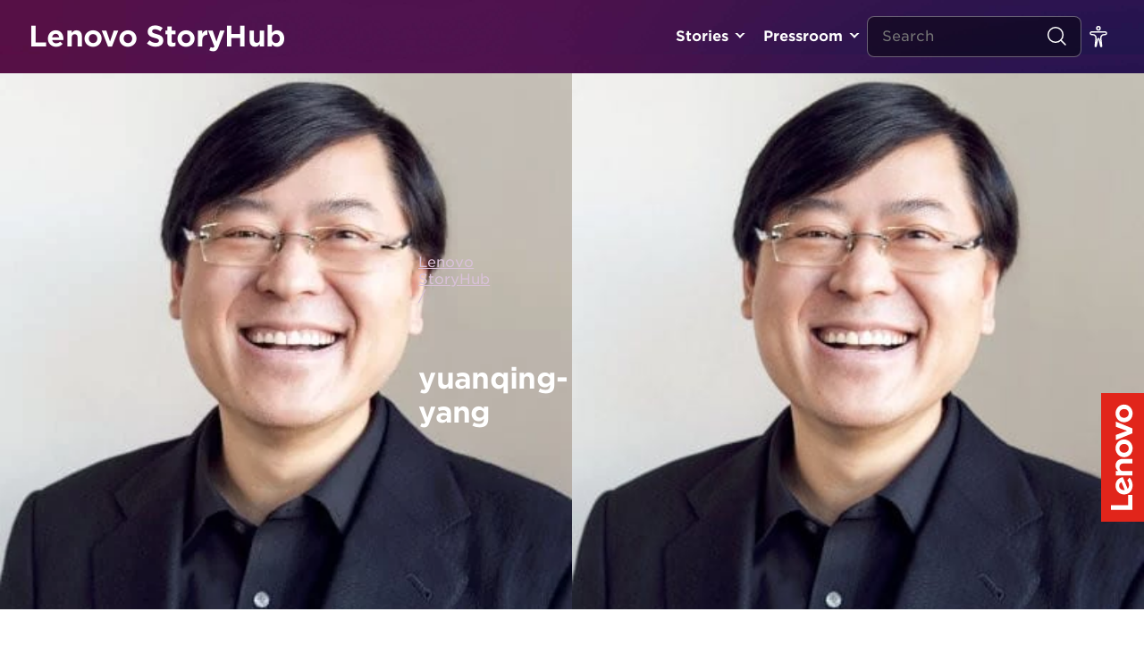

--- FILE ---
content_type: application/x-javascript;charset=utf-8
request_url: https://s.lenovo.com/id?d_visid_ver=5.5.0&d_fieldgroup=A&mcorgid=F6171253512D2B8C0A490D45%40AdobeOrg&mid=14313588778052518977488154114446139719&ts=1768552531360
body_size: -41
content:
{"mid":"14313588778052518977488154114446139719"}